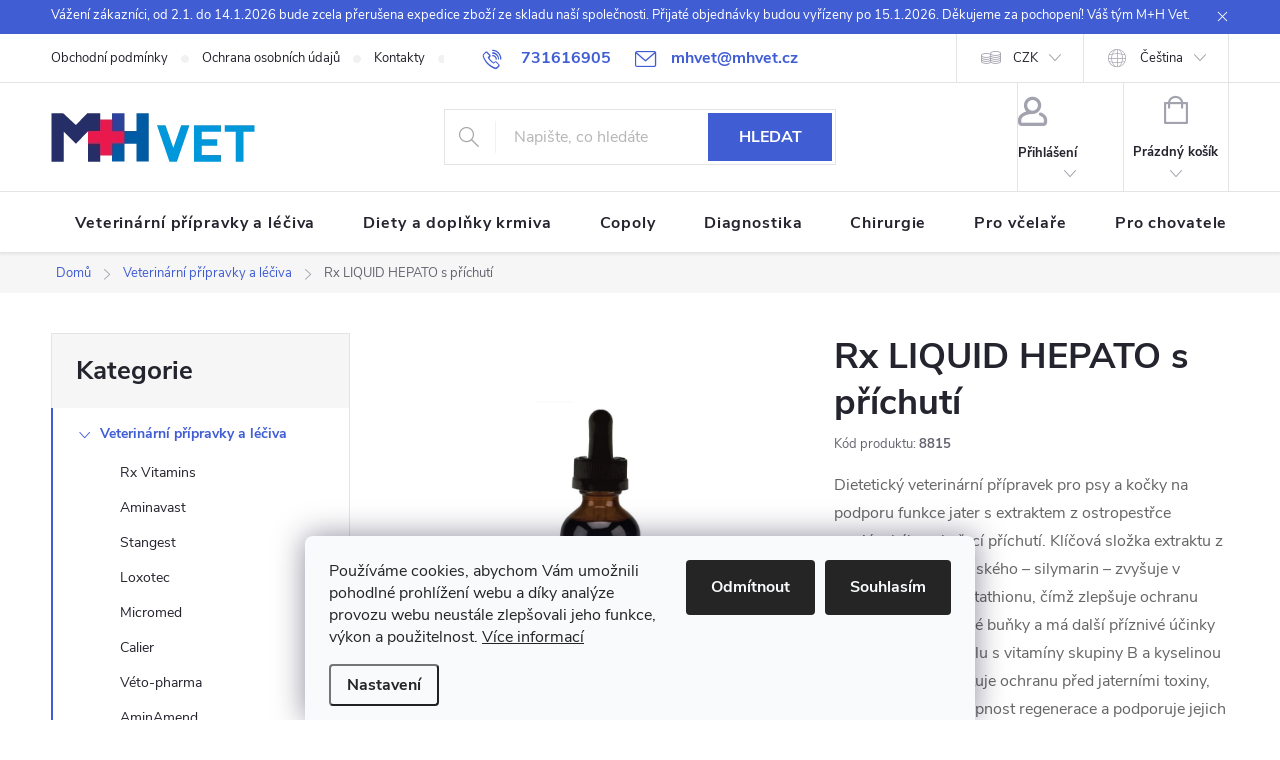

--- FILE ---
content_type: text/css; charset=utf-8
request_url: https://www.mhvet.cz/user/documents/upload/DMupravy/securos.cz.min.css?40
body_size: 339
content:
.variant-cart .quantity{margin-right:12px!important;}.variant-table .variant-name-wrapper>div:not(.variant-image):not(.var-dostupnost){font-size:0!important;}.variant-table .table-row{padding:8px 12px!important;}@media (max-width:768px){.variant-table .table-row .table-col>div{width:100%!important}.var-dostupnost{margin-top:0!important}}@media (max-width:1440px){.variant-name-wrapper{display:flex;flex-wrap:wrap;flex-direction:column;justify-content:flex-start;text-align:left}.variant-table .table-row .table-col>div{width:100%!important}}@media (min-width:1440px){.variant-table .table-row .table-col.variant-name-wrapper{width:calc(100% - 130px - 276px)!important}.variant-table .table-row .table-col.cart{width:276px!important}.var-dostupnost,.variant-table .table-row .table-col.price{width:130px!important}.variant-name{padding-right:10px!important}.variant-table .variant-name-wrapper>div:not(.variant-image):not(.var-dostupnost){width:calc(100% - 130px)!important}}.p-short-description>p{display:block;}#variants{background-color:transparent;padding-right:0;padding-left:0;padding-bottom:0;}#variants .variant-table{border:solid 1px #E4E4E4;}#category-header label[for="order2"],#category-header label[for="order3"]{display:none!important;}

--- FILE ---
content_type: application/javascript; charset=utf-8
request_url: https://www.mhvet.cz/user/documents/upload/DMupravy/securos.cz.min.js?50
body_size: 57
content:
$(document).ready((function(){$('[for="identificationNumber"]').length&&$('[for="identificationNumber"]').text("Číslo chovatele nebo KVL ČR")})),window.onload=function(){$(".id--8").length&&$("#company-shopping").trigger("click")};